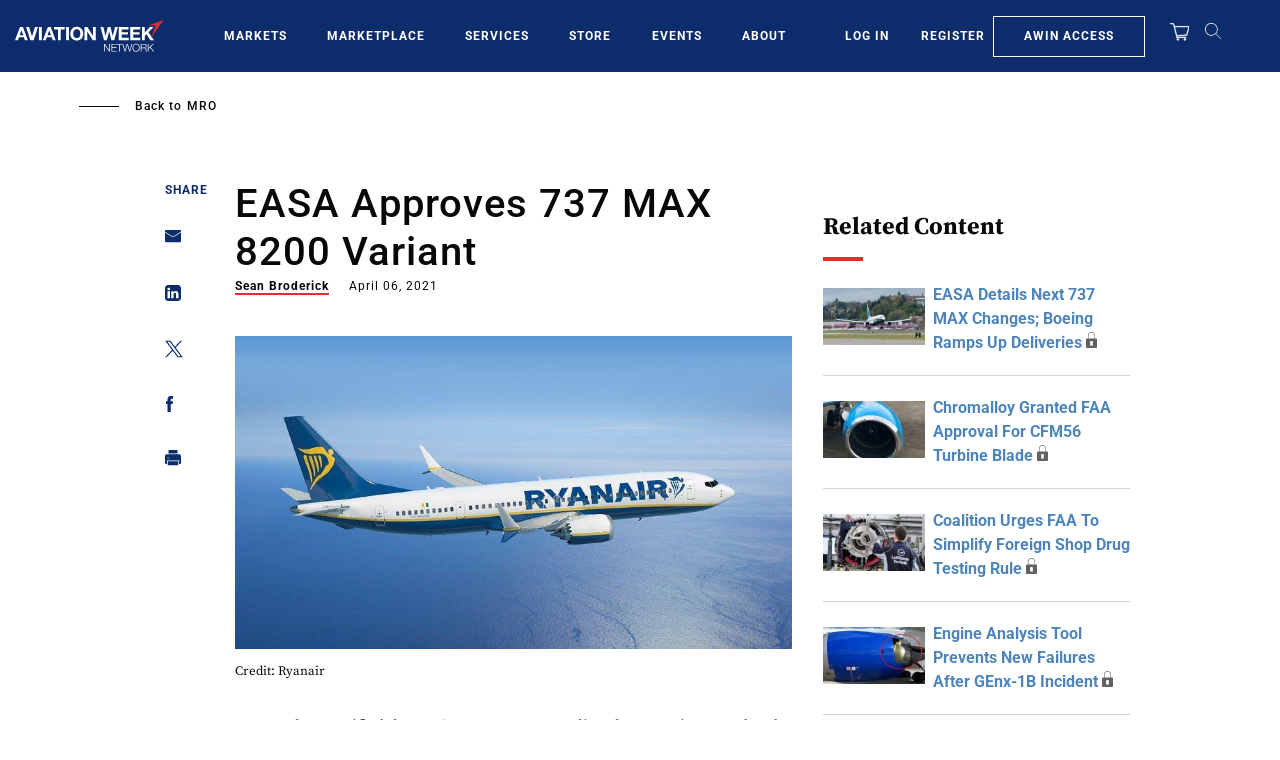

--- FILE ---
content_type: text/javascript; charset=UTF-8
request_url: https://aviationweek.com/awn/api/visitor-info?format=js
body_size: -268
content:
var awnVisitorInfo = {"ipAddress":"3.140.247.0"};